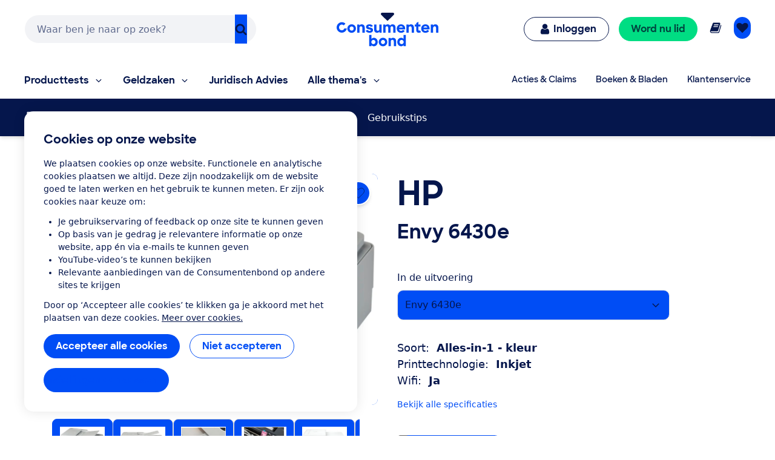

--- FILE ---
content_type: application/x-javascript;charset=utf-8
request_url: https://swa.consumentenbond.nl/id?d_visid_ver=5.5.0&d_fieldgroup=A&mcorgid=3C2215F354E783880A4C98A4%40AdobeOrg&mid=40266279359163187270911394863317991320&d_coppa=true&ts=1768726266220
body_size: -33
content:
{"mid":"40266279359163187270911394863317991320"}

--- FILE ---
content_type: image/svg+xml
request_url: https://res.cloudinary.com/cb-media/image/upload/cmsmedia/prod/binaries/content/gallery/cbhippowebsite/icons/print.svg
body_size: -43
content:
<?xml version="1.0" encoding="UTF-8" standalone="no"?>
<svg xmlns="http://www.w3.org/2000/svg" viewBox="0 0 936 1008">
  <path d="M936 540v234c0 10-8 18-18 18H792v90c0 30-24 54-54 54H198c-30 0-54-24-54-54v-90H18c-10 0-18-8-18-18V540c0-59 49-108 108-108h36V126c0-30 24-54 54-54h378c30 0 71 17 92 38l86 86c21 21 38 62 38 92v144h36c59 0 108 49 108 108zm-72 0c0-20-16-36-36-36s-36 16-36 36 16 36 36 36 36-16 36-36zM216 144v360h504V288h-90c-30 0-54-24-54-54v-90H216zm0 576v144h504V720H216z" fill="currentColor"/>
</svg>
